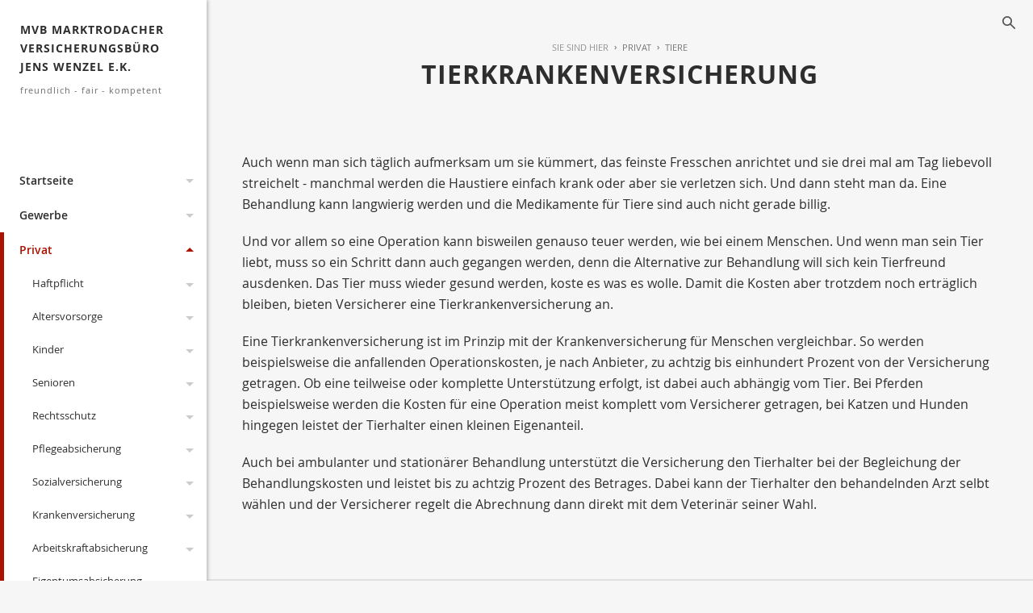

--- FILE ---
content_type: text/html;charset=UTF-8
request_url: https://www.mvb24.de/privat.tierkrankenversicherung.html
body_size: 8515
content:
<!DOCTYPE html><html lang="de" class="chrome no-js"><head data-host="web1"><title>Tierkrankenversicherung | MVB Marktrodacher Versicherungsbüro Jens Wenzel e.K.</title><meta charset="UTF-8"/><meta property="og:title" content="Tierkrankenversicherung | MVB Marktrodacher Versicherungsbüro Jens Wenzel e.K."/><meta property="og:type" content="website"/><meta property="og:url" content="https://www.mvb24.de/privat.tierkrankenversicherung.html"/><meta property="og:image" content="https://www.mvb24.de/content.4828981.images.jmdoo.IMG_2985.jpeg"/><meta name="thumbnail" content="https://www.mvb24.de/content.4828981.images.jmdoo.IMG_2985.jpeg"/><meta property="og:image:type" content="jpeg"/><meta property="og:image:width" content="4032"/><meta property="og:image:height" content="3024"/><meta property="max-image-preview" content="large"/><meta property="fb:pages" content="401603499884307"/><meta property="og:description" content="Auch wenn man sich täglich aufmerksam um sie kümmert, das feinste Fresschen anrichtet und sie drei mal am Tag liebevoll streichelt - manchmal werden die Haustiere einfach krank oder aber sie verletzen sich. Und dann steht man da. Eine Behandlung kann langwierig werden und die Medikamente für Tiere sind auch nicht gerade billig."/><meta name="viewport" content="width=device-width, initial-scale=1"/><meta http-equiv="language" content="de"/><meta name="robots" content="index, follow"/><meta name="description" lang="de" content="Auch wenn man sich täglich aufmerksam um sie kümmert, das feinste Fresschen anrichtet und sie drei mal am Tag liebevoll streichelt - manchmal werden die Haustiere einfach krank oder aber sie verletzen sich. Und dann steht man da. Eine Behandlung kann langwierig werden und die Medikamente für Tiere sind auch nicht gerade billig."/><meta name="keywords" content="Marktrodach Versicherung Kompetent Makler Versicherungsmakler Privatversicherung Gewerbeversicherung Privat Gewerbe"/><meta name="news_keywords" content="Marktrodach Versicherung Kompetent Makler Versicherungsmakler Privatversicherung Gewerbeversicherung Privat Gewerbe"/><meta http-equiv="cache-control" content="public, max-age=1800, s-maxage=1800, must-revalidate"/><meta http-equiv="pragma" content="public"/><meta http-equiv="expires" content="Tue, 20 Jan 2026 18:58:43 GMT"/><meta name="generator" content="FAD - Fast Application Development Server"/><link rel="shortcut icon" href="/favicon.ico" type="image/x-icon"/><link rel="apple-touch-icon" href="/favicon.ico" type="image/x-icon"/><link rel="stylesheet" type="text/css" href="/scripts/jquery/jquery-ui/1.10.2/themes/default/jquery-ui.min.css?cb=1731416161" media="screen"/><link rel="stylesheet" type="text/css" href="/scripts/jquery/jquery-ui/1.10.2/themes/default/jquery-ui.structure.min.css?cb=1731416161" media="screen"/><link rel="stylesheet" type="text/css" href="/scripts/jquery/jquery-ui/1.10.2/themes/default/jquery-ui.theme.min.css?cb=1731416161" media="screen"/><link rel="stylesheet" type="text/css" href="/scripts/public.css?cb=1752575001" media="screen"/><link rel="stylesheet" type="text/css" href="/skins/css/default.css?cb=1731416228" media="screen"/><link rel="stylesheet" type="text/css" href="/cms.share.css.iconsprite.css" media="all"/><link rel="stylesheet" type="text/css" href="/skins/css/normalize/3.0.2/normalize.min.css?cb=1731416228" media="all"/><link rel="stylesheet" type="text/css" href="/skins/js/swiper/3.1.2/css/swiper.min.css?cb=1731416230" media="all"/><link rel="stylesheet" type="text/css" href="/skins/css/flat_foundation.css?cb=1731416228" media="all"/><link rel="stylesheet" type="text/css" href="/scripts/font-awesome/css/font-awesome.min.css?cb=1731416161" media="screen"/><link rel="stylesheet" type="text/css" href="/skins/css/flat.css?cb=1731416228" media="all"/><link rel="stylesheet" type="text/css" href="/flat_red.css" media="all"/><script type="text/plain" data-type="text/javascript" src="https://www.googletagmanager.com/gtag/js?id=UA-4448780-1" async="" defer="" data-cookieconsent="tracking">/*c1ab8e5a7313335f18a5f5aea3f75514*/</script><script type="text/plain" data-type="text/javascript" data-cookieconsent="tracking">//<![CDATA[
          window.dataLayer = window.dataLayer || [];
          function gtag(){window.dataLayer.push(arguments);}
          gtag('js', new Date());
          gtag('config', 'UA-4448780-1', {'anonymize_ip': true});
        //]]></script><script type="text/javascript" data-type="text/javascript" src="/scripts/jquery/2.1.4/jquery.min.js?cb=1731416161" data-cookieconsent="necessary">/*5b91cb4fa631790ec8b741eed0330cd1*/</script><script type="text/javascript" data-type="text/javascript" src="/scripts/jquery/jquery-ui/1.12.1/jquery-ui.min.js?cb=1731416161" data-cookieconsent="necessary">/*8ee9ce4eccf8d9a1e0cc23684c8b5c77*/</script><script type="text/javascript" data-type="text/javascript" src="/skins/js/swiper/3.1.2/js/swiper.min.js?cb=1731416230" data-cookieconsent="necessary">/*0270fc22e926d00ad65aa2eb1c3c7e2b*/</script><script type="text/javascript" data-type="text/javascript" src="/skins/js/jquery-clickout.min.js?cb=1731416230" data-cookieconsent="necessary">/*635e404b8acecf977df33581582cfbe4*/</script><script type="text/javascript" data-type="text/javascript" src="/skins/js/hyphenate.js?cb=1731416230" data-cookieconsent="necessary">/*00aa3d574254ae0bcb75b199fe27d58a*/</script><script type="text/javascript" data-type="text/javascript" src="/skins/js/flat.main.js?cb=1731416230" data-cookieconsent="necessary">/*60f6b77b9d7121701a4edf6b795996be*/</script><script type="text/javascript">
      session = 'PHPSESSID=6ve91st0227hn56uesrhm86a1v';
    </script><script type="text/javascript" data-type="text/javascript" src="/scripts.ajax.js?cb=1731416201" data-cookieconsent="necessary">/*bca3630b4a1d4ca04e5c713ac6689bcd*/</script><script type="text/javascript">
      function setsubmit(t) {
        submit = t;
      };
    </script><script type="text/javascript" src="/public/fad-server/class/cms/mod/cookieconsent/cookieconsent.js">/*cookieconsent*/</script><script type="text/javascript">
        document.addEventListener( 'DOMContentLoaded' , function () {
          if (fad_cookieconsent) {
            fad_cookieconsent.init( {
              display : 'bottom',
              module : '4911706',
              maxage : '30'
            } );

            
            fad_cookieconsent.run();
            
          }
        } );
      </script></head><body itemscope="itemscope" itemtype="http://schema.org/WebPage" class="privat.tierkrankenversicherung default"><div class="exit-off-canvas"> </div><nav class="site-nav collapsed" role="navigation"><a class="menu-icon closemenu"><span> </span></a><div class="menu-title"><a href="/index.html"> MVB Marktrodacher Versicherungsbüro Jens Wenzel e.K.<span>freundlich - fair - kompetent</span></a></div><ul class="off-canvas-menu menu menu-level-1"><li class="menu-item has-dropdown"><a class="page_link" href="/index.html" aria-haspopup="true">Startseite</a><span class="toggle-submenu"><span class="icon-down"> </span></span><ul class="menu-nav menu-level-2"><li class="menu-item has-dropdown"><a class="page_link" href="/neu.2026.html" aria-haspopup="true">Aktuelles</a><span class="toggle-submenu"><span class="icon-down"> </span></span><ul class="menu-nav menu-level-3"><li class="menu-item"><a class="page_link" href="/neu.2026.html">Änderungen 2026</a></li><li class="menu-item has-dropdown"><a class="page_link" href="/neu.index.html" aria-haspopup="true">Archiv</a><span class="toggle-submenu"><span class="icon-down"> </span></span><ul class="menu-nav menu-level-4"><li class="menu-item"><a class="page_link" href="/neu.2025.html">Änderungen 2025</a></li><li class="menu-item"><a class="page_link" href="/neu.2024.html">Änderungen 2024</a></li><li class="menu-item"><a class="page_link" href="/neu.2023.html">Änderungen 2023</a></li><li class="menu-item"><a class="page_link" href="/neu.2022.html">Änderungen 2022</a></li><li class="menu-item"><a class="page_link" href="/neu.2021.html">Änderungen 2021</a></li><li class="menu-item"><a class="page_link" href="/neu.2020.html">Änderungen 2020</a></li><li class="menu-item"><a class="page_link" href="/neu.2019.html">Änderungen 2019</a></li><li class="menu-item"><a class="page_link" href="/neu.2018.html">Änderungen 2018</a></li><li class="menu-item"><a class="page_link" href="/neu.2017.html">Änderungen 2017</a></li><li class="menu-item"><a class="page_link" href="/neu.2016.html">Änderungen 2016</a></li><li class="menu-item"><a class="page_link" href="/neu.2015.html">Änderungen 2015</a></li><li class="menu-item has-dropdown"><a class="page_link" href="/neu.2012.html" aria-haspopup="true">Änderungen 2012</a><span class="toggle-submenu"><span class="icon-down"> </span></span><ul class="menu-nav menu-level-5"><li class="menu-item"><a class="page_link" href="/neu.wechsel-strom-gas.html">Wechsel Strom,Gas</a></li><li class="menu-item"><a class="page_link" href="/neu.warnbutton.html">Warnbutton</a></li><li class="menu-item"><a class="page_link" href="/neu.mitbestimmung-eu-buerger.html">Mitbestimmung EU-Bürger</a></li><li class="menu-item"><a class="page_link" href="/neu.kuerzung-solarfoerderung.html">Solarförderung</a></li><li class="menu-item"><a class="page_link" href="/neu.anerkennungsgesetz-ausland-fachkraefte.html">Rechengrößen 2012</a></li></ul></li><li class="menu-item"><a class="page_link" href="/neu.2014.html">Änderungen 2014</a></li><li class="menu-item"><a class="page_link" href="/neu.2013.html">Änderungen 2013</a></li><li class="menu-item"><a class="page_link" href="/neu.2012-2.html">Neu zum 01.09.2012</a></li><li class="menu-item"><a class="page_link" href="/neu.2011.html">Änderungen 2011</a></li><li class="menu-item"><a class="page_link" href="/neu.2010.html">Änderungen 2010</a></li><li class="menu-item"><a class="page_link" href="/neu.2009.html">Änderungen 2009</a></li><li class="menu-item"><a class="page_link" href="/neu.2008.html">Änderungen 2008</a></li><li class="menu-item"><a class="page_link" href="/neu.2007.html">Änderungen 2007</a></li><li class="menu-item"><a class="page_link" href="/neu.2006.html">Änderungen 2006</a></li><li class="menu-item"><a class="page_link" href="/neu.2005.html">Änderungen 2005</a></li><li class="menu-item"><a class="page_link" href="/neu.2004.html">Änderungen 2004</a></li></ul></li></ul></li><li class="menu-item has-dropdown"><a class="page_link" href="/Dokumente.html" aria-haspopup="true">Dokumente</a><span class="toggle-submenu"><span class="icon-down"> </span></span><ul class="menu-nav menu-level-3"><li class="menu-item"><a class="page_link" href="/Kodex.html">Kodex</a></li><li class="menu-item"><a class="page_link" href="/dokumente.maklervertrag.mv.html">Was ist ein Maklervertrag</a></li></ul></li><li class="menu-item"><a class="page_link" href="/lexikon.html">Lexikon</a></li><li class="menu-item"><a class="page_link" href="/Links.html">Links</a></li><li class="menu-item"><a class="page_link" href="/suche.html">Suche</a></li><li class="menu-item"><a class="page_link" href="/Angebotsanfragen.html">Angebotsanfragen</a></li><li class="menu-item"><a class="page_link" href="/analyse.index.html">Analyse</a></li></ul></li><li class="menu-item has-dropdown"><a class="page_link" href="/gewerbe.index.html" aria-haspopup="true">Gewerbe</a><span class="toggle-submenu"><span class="icon-down"> </span></span><ul class="menu-nav menu-level-2"><li class="menu-item"><a class="page_link" href="/gewerbe.manager.index.html">Manager</a></li><li class="menu-item"><a class="page_link" href="/gewerbe.fuhrpark.index.html">Fuhrpark</a></li><li class="menu-item has-dropdown"><a class="page_link" href="/gewerbe.transport.index.html" aria-haspopup="true">Transport</a><span class="toggle-submenu"><span class="icon-down"> </span></span><ul class="menu-nav menu-level-3"><li class="menu-item"><a class="page_link" href="/gewerbe.transport.deckung.html">Deckungsmöglichkeiten</a></li><li class="menu-item"><a class="page_link" href="/gewerbe.transport.werkverkehr.html">Werkverkehr</a></li><li class="menu-item"><a class="page_link" href="/gewerbe.transport.warentransport.html">Warentransport</a></li><li class="menu-item"><a class="page_link" href="/gewerbe.transport.frachtfuehrer.html">Frachtführer</a></li><li class="menu-item"><a class="page_link" href="/gewerbe.transport.betriebsunterbrechung.html">Betriebsunterbr.</a></li></ul></li><li class="menu-item"><a class="page_link" href="/gewerbe.messevers.index.html">Messe</a></li><li class="menu-item has-dropdown"><a class="page_link" href="/gewerbe.firmenrechtsschutz.index.html" aria-haspopup="true">Firmenrechtsschutz</a><span class="toggle-submenu"><span class="icon-down"> </span></span><ul class="menu-nav menu-level-3"><li class="menu-item"><a class="page_link" href="/gewerbe.firmenrechtsschutz.personenkreis.html">Personenkreis u. Firmen-RS</a></li><li class="menu-item"><a class="page_link" href="/gewerbe.firmenrechtsschutz.wohnungsrs.html">Wohnung und Grundstück-RS</a></li><li class="menu-item"><a class="page_link" href="/gewerbe.firmenrechtsschutz.verwaltungsrs.html">Verwaltung- RS</a></li><li class="menu-item"><a class="page_link" href="/gewerbe.firmenrechtsschutz.vertragsrs.html">Vertrag,Sachen - RS</a></li><li class="menu-item"><a class="page_link" href="/gewerbe.firmenrechtsschutz.strafrs.html">Straf- RS</a></li><li class="menu-item"><a class="page_link" href="/gewerbe.firmenrechtsschutz.steuerrs.html">Steuer- RS</a></li></ul></li><li class="menu-item has-dropdown"><a class="page_link" href="/gewerbe.kaution.html" aria-haspopup="true">Kaution</a><span class="toggle-submenu"><span class="icon-down"> </span></span><ul class="menu-nav menu-level-3"><li class="menu-item"><a class="page_link" href="/gewerbe.kaution.liquiditaet.html">Liquidität</a></li><li class="menu-item"><a class="page_link" href="/gewerbe.kreditversicherung.index.html">Kreditversicherung</a></li><li class="menu-item"><a class="page_link" href="/gewerbe.warenkredit.forderungsausfall.html">Warenkredit</a></li></ul></li><li class="menu-item has-dropdown"><a class="page_link" href="/gewerbe.betriebliche-altersvorsorge.html" aria-haspopup="true">Betriebliche Altersvorsorge</a><span class="toggle-submenu"><span class="icon-down"> </span></span><ul class="menu-nav menu-level-3"><li class="menu-item"><a class="page_link" href="/gewerbe.unterstuetzungskassen.html">Unterstützungskassen</a></li><li class="menu-item"><a class="page_link" href="/gewerbe.pensionszusage.html">Pensionszusage</a></li><li class="menu-item"><a class="page_link" href="/gewerbe.direktversicherung.html">Direktversicherung</a></li></ul></li><li class="menu-item has-dropdown"><a class="page_link" href="/gewerbe.haftpflicht.index.html" aria-haspopup="true">Haftpflicht</a><span class="toggle-submenu"><span class="icon-down"> </span></span><ul class="menu-nav menu-level-3"><li class="menu-item"><a class="page_link" href="/gewerbe.vermoegensschadenhaftpflicht.index.html">Vermögensschäden</a></li><li class="menu-item"><a class="page_link" href="/gewerbe.produkthaftpflicht.index.html">Produkthaftpflicht</a></li><li class="menu-item"><a class="page_link" href="/gewerbe.betriebshaftpflicht.index.html">Betriebshaftpflicht</a></li><li class="menu-item"><a class="page_link" href="/gewerbe.berufshaftpflicht.index.html">Berufshaftpflicht</a></li></ul></li><li class="menu-item has-dropdown"><a class="page_link" href="/gewerbe.sach.index.html" aria-haspopup="true">Sach</a><span class="toggle-submenu"><span class="icon-down"> </span></span><ul class="menu-nav menu-level-3"><li class="menu-item"><a class="page_link" href="/gewerbe.photovoltaik.html">Photovoltaikanlage</a></li><li class="menu-item"><a class="page_link" href="/gewerbe.praxisausfall.index.html">Praxisausfall</a></li><li class="menu-item"><a class="page_link" href="/gewerbe.mietverlust.index.html">Mietverlust</a></li><li class="menu-item"><a class="page_link" href="/gewerbe.maschinen.index.html">Maschinen</a></li><li class="menu-item"><a class="page_link" href="/gewerbe.itversicherung.index.html">IT-Versicherung</a></li><li class="menu-item"><a class="page_link" href="/gewerbe.feuerversicherung.index.html">Feuer</a></li><li class="menu-item"><a class="page_link" href="/gewerbe.ertragsschaden.index.html">Ertragsschaden</a></li><li class="menu-item"><a class="page_link" href="/gewerbe.elektronikversicherung.index.html">Elektronik</a></li><li class="menu-item"><a class="page_link" href="/gewerbe.betriebsunterbrechungsvers.index.html">Betriebsunterbrechung</a></li><li class="menu-item"><a class="page_link" href="/gewerbe.betriebsinhalt.index.html">Betriebsinhalt</a></li><li class="menu-item"><a class="page_link" href="/gewerbe.betriebsgebaeude.index.html">Betriebsgebäude</a></li></ul></li><li class="menu-item"><a class="page_link" href="/gewerbe.vertrauensschaden.index.html">Vertrauensschäden</a></li><li class="menu-item"><a class="page_link" href="/gewerbe.vermieterrs.index.html">Vermieterrechtsschutz</a></li><li class="menu-item"><a class="page_link" href="/gewerbe.umwelt.index.html">Umwelt</a></li><li class="menu-item"><a class="page_link" href="/gewerbe.montage.index.html">Montage</a></li><li class="menu-item"><a class="page_link" href="/gewerbe.bauunterbrechung.index.html">Bauunterbrechung</a></li><li class="menu-item"><a class="page_link" href="/gewerbe.bauleistung.index.html">Bauleistung</a></li></ul></li><li class="menu-item active open has-dropdown"><a class="page_link" href="/privat.index.html" aria-haspopup="true">Privat</a><span class="toggle-submenu"><span class="icon-down"> </span></span><ul class="menu-nav menu-level-2"><li class="menu-item has-dropdown"><a class="page_link" href="/privat.haftpflicht.index.html" aria-haspopup="true">Haftpflicht</a><span class="toggle-submenu"><span class="icon-down"> </span></span><ul class="menu-nav menu-level-3"><li class="menu-item has-dropdown"><a class="page_link" href="/privat.haftpflicht.privat.index.html" aria-haspopup="true">Privathaftpflicht</a><span class="toggle-submenu"><span class="icon-down"> </span></span><ul class="menu-nav menu-level-4"><li class="menu-item"><a class="page_link" href="/privat.privathaftpflicht.leistungen.html">Leistungen</a></li><li class="menu-item"><a class="page_link" href="/Privathaftpflicht-fuer-Kinder.html">Privathaftpflicht für Kinder</a></li><li class="menu-item"><a class="page_link" href="/privat.privathaftpflicht.personen.html">versicherte Personen</a></li><li class="menu-item"><a class="page_link" href="/Was-ist-eine-Privathaftpflicht.html">Was ist ...</a></li></ul></li><li class="menu-item has-dropdown"><a class="page_link" href="/privat.haftpflicht.diensthaftpflicht.index.html" aria-haspopup="true">Diensthaftpflicht</a><span class="toggle-submenu"><span class="icon-down"> </span></span><ul class="menu-nav menu-level-4"><li class="menu-item"><a class="page_link" href="/privat.haftpflicht.diensthaftpflicht.verwaltung.html">Verwaltung</a></li><li class="menu-item"><a class="page_link" href="/privat.haftpflicht.diensthaftpflicht.leistungen.html">Leistungen</a></li><li class="menu-item"><a class="page_link" href="/privat.haftpflicht.diensthaftpflicht.was.html">Was ist...</a></li><li class="menu-item"><a class="page_link" href="/privat.haftpflicht.diensthaftpflicht.wer.html">weitere Personen</a></li><li class="menu-item"><a class="page_link" href="/privat.haftpflicht.diensthaftpflicht.schluessselschaeden.html">Schlüsselschäden</a></li><li class="menu-item"><a class="page_link" href="/privat.haftpflicht.diensthaftpflicht.richter.html">Justiz, Richter</a></li><li class="menu-item"><a class="page_link" href="/privat.haftpflicht.diensthaftpflicht.polizei.html">Polizei, Zoll</a></li><li class="menu-item"><a class="page_link" href="/privat.haftpflicht.diensthaftpflicht.lehrer.html">Lehrer</a></li></ul></li><li class="menu-item"><a class="page_link" href="/privat.haftpflicht.haus.index.html">H.u.Grundst.haft.</a></li><li class="menu-item"><a class="page_link" href="/Hundehaftpflicht.html">Hundehaftpflicht</a></li><li class="menu-item"><a class="page_link" href="/Pferdehaftpflicht.html">Pferdehaftpflicht</a></li><li class="menu-item"><a class="page_link" href="/privat.haftpflicht.oeltank.index.html">Öltankhaftpflicht</a></li><li class="menu-item"><a class="page_link" href="/privat.haftpflicht.drohnen.html">Drohnen</a></li><li class="menu-item"><a class="page_link" href="/Bauherrenhaftpflicht.html">Bauherrenhaftpflicht</a></li><li class="menu-item"><a class="page_link" href="/Bootshaftpflicht.html">Boote</a></li><li class="menu-item"><a class="page_link" href="/Jagdhaftpflicht.html">Jagdhaftpflicht</a></li></ul></li><li class="menu-item has-dropdown"><a class="page_link" href="/privat.altersvorsorge.html" aria-haspopup="true">Altersvorsorge</a><span class="toggle-submenu"><span class="icon-down"> </span></span><ul class="menu-nav menu-level-3"><li class="menu-item"><a class="page_link" href="/privat.privatrente.html">Privat-Rente</a></li><li class="menu-item"><a class="page_link" href="/privat.fonds.html">Fondsgebunden</a></li><li class="menu-item"><a class="page_link" href="/privat.riester.html">Riester-Rente</a></li><li class="menu-item"><a class="page_link" href="/privat.ruerup.html">Rürup-Rente</a></li><li class="menu-item"><a class="page_link" href="/privat.wohnriester.html">Wohnriester</a></li><li class="menu-item has-dropdown"><a class="page_link" href="/privat.betriebliche.altersvorsorge.html" aria-haspopup="true">Betr. Altersvors.</a><span class="toggle-submenu"><span class="icon-down"> </span></span><ul class="menu-nav menu-level-4"><li class="menu-item"><a class="page_link" href="/privat.betrieblaltersvorsorge.unterstuetzungskassen.html">Unterst.-kasse</a></li><li class="menu-item"><a class="page_link" href="/privat.betrieblaltersvorsorge.pensionszusage.html">Pensionszusage</a></li><li class="menu-item"><a class="page_link" href="/privat.betrieblaltersvorsorge.pensionskasse.html">Pensionskasse</a></li><li class="menu-item"><a class="page_link" href="/privat.betrieblaltersvorsorge.pensionsfonds.html">Pensionsfonds</a></li><li class="menu-item"><a class="page_link" href="/privat.betriebaltersvorsorge.direkt.html">Direktversicherung</a></li><li class="menu-item"><a class="page_link" href="/privat.betrieblaltersvorsorge.besteuerung.html">Besteuerung</a></li></ul></li></ul></li><li class="menu-item has-dropdown"><a class="page_link" href="/privat.kinder.index.html" aria-haspopup="true">Kinder</a><span class="toggle-submenu"><span class="icon-down"> </span></span><ul class="menu-nav menu-level-3"><li class="menu-item"><a class="page_link" href="/privat.kinder.haftpflicht.html">Privathaftpflicht</a></li><li class="menu-item"><a class="page_link" href="/privat.kinder.unfall.html">Unfall</a></li><li class="menu-item"><a class="page_link" href="/privat.kinder.invaliditaet.html">Invalidität</a></li><li class="menu-item"><a class="page_link" href="/privat.kinder.zusatzkranken.html">Zusatzkranken</a></li><li class="menu-item"><a class="page_link" href="/privat.kinder.ausbildung.html">Ausbildung</a></li><li class="menu-item"><a class="page_link" href="/privat.kinderbu.html">Kinder-BU</a></li><li class="menu-item"><a class="page_link" href="/privat.kinder.geldanlage.html">Kindersparplan</a></li></ul></li><li class="menu-item has-dropdown"><a class="page_link" href="/privat.senioren.index.html" aria-haspopup="true">Senioren</a><span class="toggle-submenu"><span class="icon-down"> </span></span><ul class="menu-nav menu-level-3"><li class="menu-item"><a class="page_link" href="/privat.senioren.unfall.html">Unfall</a></li><li class="menu-item"><a class="page_link" href="/privat.senioren.sterbegeld.html">Sterbegeld</a></li><li class="menu-item"><a class="page_link" href="/Pflegeabsicherung.html">Pflegeabsicherung</a></li><li class="menu-item"><a class="page_link" href="/Rechtsschutz-fuer-Senioren.html">Rechtsschutz für Senioren</a></li></ul></li><li class="menu-item has-dropdown"><a class="page_link" href="/privat.rechtsschutz.index.html" aria-haspopup="true">Rechtsschutz</a><span class="toggle-submenu"><span class="icon-down"> </span></span><ul class="menu-nav menu-level-3"><li class="menu-item"><a class="page_link" href="/privat.rechtsschutz.senioren.html">Senioren</a></li><li class="menu-item"><a class="page_link" href="/privat.rechtsschutz.verkehr.index.html">Rund um das KFZ</a></li><li class="menu-item"><a class="page_link" href="/privat.rechtsschutz.arbeitsrecht.html">Arbeit und Beruf</a></li><li class="menu-item"><a class="page_link" href="/privat.rechtsschutz.wug.html">Wohnungen und Grundstücke</a></li><li class="menu-item"><a class="page_link" href="/privat.rechtsschutz.leistung.html">Leistungen</a></li><li class="menu-item"><a class="page_link" href="/privat.rechtsschutz.vertragsarten.html">Vertragsarten</a></li><li class="menu-item"><a class="page_link" href="/privat.rechtsschutz.wassollten.html">Was sollten Sie</a></li><li class="menu-item"><a class="page_link" href="/privat.rechtsschutz.singles.html">Singles</a></li><li class="menu-item"><a class="page_link" href="/privat.rechtsschutz.internet.html">Internet</a></li><li class="menu-item"><a class="page_link" href="/privat.rechtsschutz.familie.html">Familien</a></li></ul></li><li class="menu-item has-dropdown"><a class="page_link" href="/privat.pflegeabsicherung.html" aria-haspopup="true">Pflegeabsicherung</a><span class="toggle-submenu"><span class="icon-down"> </span></span><ul class="menu-nav menu-level-3"><li class="menu-item"><a class="page_link" href="/gesetzliche-Pflegeversicherung.html">gesetzliche PV</a></li><li class="menu-item"><a class="page_link" href="/privat.pflegeversicherung.html">Pflegeversicherung</a></li><li class="menu-item"><a class="page_link" href="/privat.pflege-Bahr.html">Pflege-Bahr</a></li></ul></li><li class="menu-item has-dropdown"><a class="page_link" href="/privat.sozialversicherunge.pv.html" aria-haspopup="true">Sozialversicherung</a><span class="toggle-submenu"><span class="icon-down"> </span></span><ul class="menu-nav menu-level-3"><li class="menu-item"><a class="page_link" href="/privat.sozialversicherunge.pv.html">Gesetzliche PV</a></li><li class="menu-item"><a class="page_link" href="/privat.sozialversicherung.gkv.html">Gesetzliche KV</a></li></ul></li><li class="menu-item has-dropdown"><a class="page_link" href="/privat.kv.index.html" aria-haspopup="true">Krankenversicherung</a><span class="toggle-submenu"><span class="icon-down"> </span></span><ul class="menu-nav menu-level-3"><li class="menu-item"><a class="page_link" href="/Gesetzliche-Krankenversicherung.html">Gesetzliche KV</a></li><li class="menu-item has-dropdown"><a class="page_link" href="/privat.kv.pkv.index.html" aria-haspopup="true">Private KV</a><span class="toggle-submenu"><span class="icon-down"> </span></span><ul class="menu-nav menu-level-4"><li class="menu-item"><a class="page_link" href="/privat.kv.pkv.ambulant.html">Ambulant</a></li><li class="menu-item"><a class="page_link" href="/privat.kv.pkv.leistungen.html">Leistungen</a></li><li class="menu-item"><a class="page_link" href="/privat.kv.pkv.was.html">Was ist...</a></li><li class="menu-item"><a class="page_link" href="/privat.kv.zahnzusatz.index.html">Zahnzusatz</a></li><li class="menu-item"><a class="page_link" href="/privat.kv.pkv.zahn.html">Zahnversicherung</a></li><li class="menu-item"><a class="page_link" href="/privat.kv.pkv.stationaer.html">Stationärer Versicherungsschutz</a></li><li class="menu-item"><a class="page_link" href="/privat.kv.pkv.pflegezusatz.html">Pflegezusatz</a></li><li class="menu-item"><a class="page_link" href="/privat.kv.pkv.pflege.html">Pflegeversicherung</a></li><li class="menu-item"><a class="page_link" href="/privat.kv.pkv.krankentagegeld.html">Krankentagegeld</a></li><li class="menu-item"><a class="page_link" href="/privat.kv.pkv.krankenhaustagegeld.html">Krankenhaus- Tagegeld</a></li><li class="menu-item"><a class="page_link" href="/privat.kv.krankenzusatz.index.html">Zusatz KV</a></li></ul></li><li class="menu-item"><a class="page_link" href="/privat.kv.pkv.vergleich.html">Vergleich</a></li></ul></li><li class="menu-item has-dropdown"><a class="page_link" href="/privat.arbeitskraftabsicherung.html" aria-haspopup="true">Arbeitskraftabsicherung</a><span class="toggle-submenu"><span class="icon-down"> </span></span><ul class="menu-nav menu-level-3"><li class="menu-item has-dropdown"><a class="page_link" href="/privat.unfall.html" aria-haspopup="true">Unfallversicherung</a><span class="toggle-submenu"><span class="icon-down"> </span></span><ul class="menu-nav menu-level-4"><li class="menu-item"><a class="page_link" href="/Kinderunfallversicherung.html">Kinderunfallversicherung</a></li><li class="menu-item"><a class="page_link" href="/privat.unfall.was.html">Was ist eine Unfallversicherung</a></li><li class="menu-item"><a class="page_link" href="/privat.unfall.leistung.html">Leistungen</a></li><li class="menu-item"><a class="page_link" href="/privat.unfall.gliedertaxe.html">Gliedertaxe</a></li></ul></li><li class="menu-item"><a class="page_link" href="/Rechtsschutz-Arbeit-und-Beruf.html">Rechtsschutz Arbeit und Beruf</a></li><li class="menu-item"><a class="page_link" href="/privat.erwerbsunfaehigkeit.html">Erwerbsunfähigkeit</a></li><li class="menu-item"><a class="page_link" href="/privat.grundfaehigkeit.html">Grundfähigkeit</a></li><li class="menu-item"><a class="page_link" href="/privat.funktionsinvaliditaet.html">Funktionsinvalidität</a></li><li class="menu-item"><a class="page_link" href="/privat.dienstunfaehigkeitsversicherung.html">Dienstunfähigkeit</a></li><li class="menu-item"><a class="page_link" href="/privat.dreaddeseasepflege.html">Schwere Krankheiten</a></li><li class="menu-item"><a class="page_link" href="/privat.berufsunfaehigkeit.html">Berufsunfähigkeit</a></li></ul></li><li class="menu-item has-dropdown"><a class="page_link" href="/privat.eigentumsabsicherung.html" aria-haspopup="true">Eigentumsabsicherung</a><span class="toggle-submenu"><span class="icon-down"> </span></span><ul class="menu-nav menu-level-3"><li class="menu-item"><a class="page_link" href="/Privathaftpflicht.html">Privathaftpflicht</a></li><li class="menu-item"><a class="page_link" href="/Haus-und-Grundstueck.html">Haus und Grundstück Haftpflicht</a></li><li class="menu-item"><a class="page_link" href="/Rechtsschutz-fuer-Eigentuemer-und-Mieter.html">Rechtsschutz</a></li><li class="menu-item has-dropdown"><a class="page_link" href="/privat.gebaeude.html" aria-haspopup="true">Wohngebäude</a><span class="toggle-submenu"><span class="icon-down"> </span></span><ul class="menu-nav menu-level-4"><li class="menu-item"><a class="page_link" href="/privat.gebaeude.verpflichtungen.html">Verpflichtungen und Totalschaden</a></li><li class="menu-item"><a class="page_link" href="/privat.gebaeude.wieversichert.html">Wie und was ist versichert</a></li><li class="menu-item"><a class="page_link" href="/privat.gebaeude.risiken.html">Risiken und Versicherungsschäden</a></li><li class="menu-item"><a class="page_link" href="/privat.gebaeude.feuerrohbau.html">Feuerrohbau</a></li><li class="menu-item"><a class="page_link" href="/privat.gebaeude.deckungserweiterung.html">Deckungserw.</a></li></ul></li><li class="menu-item has-dropdown"><a class="page_link" href="/privat.hausrat.index.html" aria-haspopup="true">Hausrat</a><span class="toggle-submenu"><span class="icon-down"> </span></span><ul class="menu-nav menu-level-4"><li class="menu-item"><a class="page_link" href="/privat.hausrat.zusatz.html">Zusatzversicherung Deckungserw.</a></li><li class="menu-item"><a class="page_link" href="/privat.hausrat.wasistdas.html">Was ist Hausrat</a></li><li class="menu-item"><a class="page_link" href="/privat.hausrat.unterversicherung.html">Richtig vers.</a></li><li class="menu-item"><a class="page_link" href="/privat.hausrat.mitversichert.html">Mitversichert</a></li></ul></li></ul></li><li class="menu-item has-dropdown"><a class="page_link" href="/privat.hinterbliebenen.html" aria-haspopup="true">Hinterbliebenen Absicherung</a><span class="toggle-submenu"><span class="icon-down"> </span></span><ul class="menu-nav menu-level-3"><li class="menu-item"><a class="page_link" href="/Sterbegeldversicherung.html">Sterbegeldversicherung</a></li><li class="menu-item"><a class="page_link" href="/Kreditausfallversicherung.html">Kreditausfallversicherung</a></li><li class="menu-item"><a class="page_link" href="/privat.hinterbliebenen.risikoleben.html">Risikoleben</a></li><li class="menu-item"><a class="page_link" href="/privat.hinterbliebenen.kapitalleben.html">Kapitalleben</a></li><li class="menu-item"><a class="page_link" href="/privat.hinterbliebenen.fondsleben.html">Fondsgebunden</a></li></ul></li><li class="menu-item has-dropdown"><a class="page_link" href="/privat.kraftfahrtversicherung.html" aria-haspopup="true">Kraftfahrtversicherung</a><span class="toggle-submenu"><span class="icon-down"> </span></span><ul class="menu-nav menu-level-3"><li class="menu-item"><a class="page_link" href="/Rechtsschutz-Kfz.html">Rechtsschutz Kfz</a></li><li class="menu-item has-dropdown"><a class="page_link" href="/privat.kraftfahrtversicherung.automobil.html" aria-haspopup="true">Automobil</a><span class="toggle-submenu"><span class="icon-down"> </span></span><ul class="menu-nav menu-level-4"><li class="menu-item"><a class="page_link" href="/privat.kraftfahrtversicherung.auto.haftpflicht.html">Haftpflicht</a></li><li class="menu-item"><a class="page_link" href="/privat.kraftfahrtversicherung.auto.kasko.html">Teil- oder Vollkasko</a></li><li class="menu-item"><a class="page_link" href="/privat.kraftfahrtversicherung.auto.leistung.html">Leistungen und Schutzbrief</a></li><li class="menu-item"><a class="page_link" href="/privat.kraftfahrtversicherung.auto.systeme.html">Systeme und Schadensfreiheitsklassen </a></li><li class="menu-item"><a class="page_link" href="/privat.kfz.vergleich.html">Vergleich</a></li><li class="menu-item"><a class="page_link" href="/privat.kfz.insassen.html">Insassenversicherung</a></li></ul></li><li class="menu-item"><a class="page_link" href="/privat.mopedversicherung.html">Mopedversicherung</a></li><li class="menu-item"><a class="page_link" href="/privat.lieferwagen.html">Lieferwagenversicherung</a></li><li class="menu-item"><a class="page_link" href="/privat.wohnmobil.html">Wohnmobil</a></li><li class="menu-item"><a class="page_link" href="/privat.motorradversicherung.html">Motorradversicherung</a></li></ul></li><li class="menu-item has-dropdown"><a class="page_link" href="/privat.bauleistung.index.html" aria-haspopup="true">Bauvorhaben</a><span class="toggle-submenu"><span class="icon-down"> </span></span><ul class="menu-nav menu-level-3"><li class="menu-item"><a class="page_link" href="/privat.bauleistung.wasundwie.html">Was und wie hoch</a></li><li class="menu-item"><a class="page_link" href="/privat.bauleistungsversicherung.html">Bauleistungsversicherung</a></li><li class="menu-item"><a class="page_link" href="/privat.bauhelferunfall.html">Bauhelfer-Unfallversicherung</a></li><li class="menu-item"><a class="page_link" href="/privat.bauvorhaben.bauherren.index.html">Bauherrenhaftpflicht</a></li></ul></li><li class="menu-item active open has-dropdown"><a class="page_link" href="/privat.tiere.html" aria-haspopup="true">Tiere</a><span class="toggle-submenu"><span class="icon-down"> </span></span><ul class="menu-nav menu-level-3"><li class="menu-item active open"><a class="page_link" href="/privat.tierkrankenversicherung.html">Tierkrankenversicherung</a></li><li class="menu-item"><a class="page_link" href="/privat.pferde.html">Pferdehaftpflicht</a></li><li class="menu-item"><a class="page_link" href="/privat.hunde.index.html">Hundehaftpflicht</a></li></ul></li><li class="menu-item has-dropdown"><a class="page_link" href="/privat.boote.html" aria-haspopup="true">Boote</a><span class="toggle-submenu"><span class="icon-down"> </span></span><ul class="menu-nav menu-level-3"><li class="menu-item"><a class="page_link" href="/privat.trailerversicherung.html">Trailerversicherung</a></li><li class="menu-item has-dropdown"><a class="page_link" href="/privat.bootshaftpflicht.html" aria-haspopup="true">Haftpflicht</a><span class="toggle-submenu"><span class="icon-down"> </span></span><ul class="menu-nav menu-level-4"><li class="menu-item"><a class="page_link" href="/privat.wassersporhaftpflicht.html">Wassersport</a></li><li class="menu-item"><a class="page_link" href="/privat.skipperhaftpflichtversicherung.html">Skipper</a></li></ul></li><li class="menu-item"><a class="page_link" href="/privat.bootskaskoversicherung.html">Bootskaskoversicherung</a></li></ul></li><li class="menu-item has-dropdown"><a class="page_link" href="/privat.ausland.index.html" aria-haspopup="true">Reisen</a><span class="toggle-submenu"><span class="icon-down"> </span></span><ul class="menu-nav menu-level-3"><li class="menu-item"><a class="page_link" href="/privat.ausland.ruecktritt.html">Reiserücktritt</a></li><li class="menu-item"><a class="page_link" href="/privat.ausland.reise.html">Reise-Krankenv.</a></li><li class="menu-item"><a class="page_link" href="/privat.ausland.gepaeck.html">Reisegepäck</a></li></ul></li></ul></li><li class="menu-item has-dropdown"><a class="page_link" href="/Kontakt.html" aria-haspopup="true">Kontakt</a><span class="toggle-submenu"><span class="icon-down"> </span></span><ul class="menu-nav menu-level-2"><li class="menu-item"><a class="page_link" href="/Impressum.html">Impressum</a></li><li class="menu-item"><a class="page_link" href="/Erstinformation.html">Erstinformation</a></li><li class="menu-item"><a class="page_link" href="/datenschutz.html">Datenschutz</a></li><li class="menu-item"><a class="page_link" href="/anfahrt.html">Anfahrt</a></li><li class="menu-item"><a class="page_link" href="/beratung.html">Persönliche Beratung</a></li></ul></li><li class="menu-item has-dropdown"><a class="page_link" href="/tarifrechner.index.html" aria-haspopup="true">Onlinerechner</a><span class="toggle-submenu"><span class="icon-down"> </span></span><ul class="menu-nav menu-level-2"><li class="menu-item"><a class="page_link" href="/Angebotsanfrage.html">Angebotsanfragen</a></li></ul></li></ul></nav><a class="menu-icon openmenu"><span> </span></a><header><form action="/suche.html" method="get"><div id="mod_search_form_4841289" class="search-widget mod_search_form"><button class="search-button"><i class="search-icon">suchen</i></button><button class="search-close-button"><i class="close-icon">schließen</i></button><input id="fad_search_form_field" name="q" placeholder="Suchen" type="text" size="30"/></div></form><article class="headline"><a class="home-button" href="/"><span class="home-icon">HOME</span></a></article></header><main><div class="caption-wrapper"><div class="row centered-text"><nav class="breadcrumbs" role="menubar" aria-label="breadcrumbs"><li role="menuitem" class="unavailable">Sie sind hier</li><li role="menuitem" class="current"><a href="/privat.index.html">Privat</a></li><li role="menuitem" class="current"><a href="/privat.tiere.html">Tiere</a></li><li role="menuitem" class="current"><a href="/privat.tierkrankenversicherung.html">Tierkrankenversicherung</a></li></nav><div class="large-12 columns"><h1 itemprop="name" class="fad_caption">TIERKRANKENVERSICHERUNG</h1></div></div></div><section class="main-content"><div id="content"><div class="content_wrapper" eitem="privat.tierkrankenversicherung"><div><div eitem="privat.tierkrankenversicherung" class="i_content_wrapper"><article class="row"><div class="columns"><div id="page_page_4828981" class="page_page schema_WebSite" itemscope="itemscope" itemtype="http://schema.org/WebPage"><p>
  Auch wenn man sich täglich aufmerksam um sie kümmert, das feinste Fresschen anrichtet und sie drei mal am Tag liebevoll streichelt - manchmal werden die Haustiere einfach krank oder aber sie verletzen sich. Und dann steht man da. Eine Behandlung kann langwierig werden und die Medikamente für Tiere sind auch nicht gerade billig.<br/>
</p>
<p>
  Und vor allem so eine Operation kann bisweilen genauso teuer werden, wie bei einem Menschen. Und wenn man sein Tier liebt, muss so ein Schritt dann auch gegangen werden, denn die Alternative zur Behandlung will sich kein Tierfreund ausdenken. Das Tier muss wieder gesund werden, koste es was es wolle. Damit die Kosten aber trotzdem noch erträglich bleiben, bieten Versicherer eine Tierkrankenversicherung an.
</p>
<p>
  Eine Tierkrankenversicherung ist im Prinzip mit der Krankenversicherung für Menschen vergleichbar. So werden beispielsweise die anfallenden Operationskosten, je nach Anbieter, zu achtzig bis einhundert Prozent von der Versicherung getragen. Ob eine teilweise oder komplette Unterstützung erfolgt, ist dabei auch abhängig vom Tier. Bei Pferden beispielsweise werden die Kosten für eine Operation meist komplett vom Versicherer getragen, bei Katzen und Hunden hingegen leistet der Tierhalter einen kleinen Eigenanteil.
</p>
<p>
  Auch bei ambulanter und stationärer Behandlung unterstützt die Versicherung den Tierhalter bei der Begleichung der Behandlungskosten und leistet bis zu achtzig Prozent des Betrages. Dabei kann der Tierhalter den behandelnden Arzt selbt wählen und der Versicherer regelt die Abrechnung dann direkt mit dem Veterinär seiner Wahl.
</p></div></div></article></div></div></div></div></section></main><footer><section class="footer1"><div class="row"><div class="columns"><div id="mod_addressbox_4840266" nr="4840266" class="mod_addressbox"><div itemscope="itemscope" itemtype="http://schema.org/LocalBusiness"><h3 class="addressbox_caption"><span itemprop="name">Kontaktieren Sie uns</span></h3><div class="contact_data" itemprop="address" itemscope="itemscope" itemtype="http://schema.org/PostalAddress"><div class="adress_data"><div itemprop="name" class="address_company">MVB Marktrodacher Versicherungsbüro Jens Wenzel e.K.</div><div itemprop="name" class="address_name">Jens Wenzel</div><div class="googlemaps_with_link"><a itemprop="streetAddress" class="address_street" href="https://maps.google.com/maps?hl=de&amp;daddr=Von-Waldenfels-Str.+48+96364+Marktrodach&amp;z=16" target="_blank" data-toggle="tooltip" title="Link zur Google Maps" rel="nofollow"><i class="fa fa-map-marker"> </i>Von-Waldenfels-Str. 48</a><br/><a itemprop="addressLocality" class="address_location" href="https://maps.google.com/maps?hl=de&amp;daddr=Von-Waldenfels-Str.+48+96364+Marktrodach&amp;z=16" target="_blank" data-toggle="tooltip" title="Link zur Google Maps" rel="nofollow">96364 Marktrodach</a></div><div itemprop="telephone" class="address_phone"><a class="address_phone_link" href="tel:09261966108"><i class="fa fa-phone"> </i>09261 / 966 108</a></div><div itemprop="faxNumber" class="address_fax"><a class="address_fax_link" href="tel:09261966109"><i class="fa fa-fax"> </i>09261 / 966 109</a></div><div itemprop="email" class="address_mail"><a class="mailto" onclick="self.location.href = 'mailto:' + decodeBase64('aW5mb0BtdmIyNC5kZQ=='); return false;"><span class="spamBlocker">&#105;&#110;&#102;&#111;&#64;&#109;&#118;&#98;&#50;&#52;&#46;&#100;&#101;</span></a></div><div class="address_homepage"><a target="_blank" href="http://www.mvb24.de" rel="nofollow">http://www.mvb24.de</a></div></div></div><div class="addressbox_read_more"><button type="button" class="button open_form" onclick="requestWebbox('/mod/4839357/cms.mod.public.show.ajax');return false;">Nachricht schreiben</button></div></div></div></div></div></section><section class="footer2"><div class="row"><div class="columns"><div id="mod_sitemap_4839657" class="mod_sitemap"><ul class="fad_sitemap_level_1"><li><a href="/index.html"><span class="title">Startseite</span></a><ul class="fad_sitemap_level_2"><li><a href="/neu.2026.html"><span class="title">Aktuelles</span></a></li><li><a href="/Dokumente.html"><span class="title">Dokumente</span></a></li><li><a href="/lexikon.html"><span class="title">Lexikon</span></a></li><li><a href="/Links.html"><span class="title">Links</span></a></li><li><a href="/suche.html"><span class="title">Suche</span></a></li><li><a href="/Angebotsanfragen.html"><span class="title">Angebotsanfragen</span></a></li><li><a href="/analyse.index.html"><span class="title">Analyse</span></a></li></ul></li><li><a href="/gewerbe.index.html"><span class="title">Gewerbe</span></a><ul class="fad_sitemap_level_2"><li><a href="/gewerbe.manager.index.html"><span class="title">Manager</span></a></li><li><a href="/gewerbe.fuhrpark.index.html"><span class="title">Fuhrpark</span></a></li><li><a href="/gewerbe.transport.index.html"><span class="title">Transport</span></a></li><li><a href="/gewerbe.messevers.index.html"><span class="title">Messe</span></a></li><li><a href="/gewerbe.firmenrechtsschutz.index.html"><span class="title">Firmenrechtsschutz</span></a></li><li><a href="/gewerbe.kaution.html"><span class="title">Kaution</span></a></li><li><a href="/gewerbe.betriebliche-altersvorsorge.html"><span class="title">Betriebliche Altersvorsorge</span></a></li><li><a href="/gewerbe.haftpflicht.index.html"><span class="title">Haftpflicht</span></a></li><li><a href="/gewerbe.sach.index.html"><span class="title">Sach</span></a></li><li><a href="/gewerbe.vertrauensschaden.index.html"><span class="title">Vertrauensschäden</span></a></li><li><a href="/gewerbe.vermieterrs.index.html"><span class="title">Vermieterrechtsschutz</span></a></li><li><a href="/gewerbe.umwelt.index.html"><span class="title">Umwelt</span></a></li><li><a href="/gewerbe.montage.index.html"><span class="title">Montage</span></a></li><li><a href="/gewerbe.bauunterbrechung.index.html"><span class="title">Bauunterbrechung</span></a></li><li><a href="/gewerbe.bauleistung.index.html"><span class="title">Bauleistung</span></a></li></ul></li><li><a href="/privat.index.html"><span class="title">Privat</span></a><ul class="fad_sitemap_level_2"><li><a href="/privat.haftpflicht.index.html"><span class="title">Haftpflicht</span></a></li><li><a href="/privat.altersvorsorge.html"><span class="title">Altersvorsorge</span></a></li><li><a href="/privat.kinder.index.html"><span class="title">Kinder</span></a></li><li><a href="/privat.senioren.index.html"><span class="title">Senioren</span></a></li><li><a href="/privat.rechtsschutz.index.html"><span class="title">Rechtsschutz</span></a></li><li><a href="/privat.pflegeabsicherung.html"><span class="title">Pflegeabsicherung</span></a></li><li><a href="/privat.sozialversicherunge.pv.html"><span class="title">Sozialversicherung</span></a></li><li><a href="/privat.kv.index.html"><span class="title">Krankenversicherung</span></a></li><li><a href="/privat.arbeitskraftabsicherung.html"><span class="title">Arbeitskraftabsicherung</span></a></li><li><a href="/privat.eigentumsabsicherung.html"><span class="title">Eigentumsabsicherung</span></a></li><li><a href="/privat.hinterbliebenen.html"><span class="title">Hinterbliebenen Absicherung</span></a></li><li><a href="/privat.kraftfahrtversicherung.html"><span class="title">Kraftfahrtversicherung</span></a></li><li><a href="/privat.bauleistung.index.html"><span class="title">Bauvorhaben</span></a></li><li><a href="/privat.tiere.html"><span class="title">Tiere</span></a></li><li><a href="/privat.boote.html"><span class="title">Boote</span></a></li><li><a href="/privat.ausland.index.html"><span class="title">Reisen</span></a></li></ul></li><li><a href="/Kontakt.html"><span class="title">Kontakt</span></a><ul class="fad_sitemap_level_2"><li><a href="/Impressum.html"><span class="title">Impressum</span></a></li><li><a href="/Erstinformation.html"><span class="title">Erstinformation</span></a></li><li><a href="/datenschutz.html"><span class="title">Datenschutz</span></a></li><li><a href="/anfahrt.html"><span class="title">Anfahrt</span></a></li><li><a href="/beratung.html"><span class="title">Persönliche Beratung</span></a></li></ul></li><li><a href="/tarifrechner.index.html"><span class="title">Onlinerechner</span></a><ul class="fad_sitemap_level_2"><li><a href="/Angebotsanfrage.html"><span class="title">Angebotsanfragen</span></a></li></ul></li></ul></div></div></div></section><section class="footer3"><div class="row"><div class="medium-5 medium-push-7 columns"><ul class="social-icons"><li><a class="mod_kodex" href="/Kodex.html" title="Kodex"> </a></li></ul></div><div class="medium-7 medium-pull-5 columns"><ul class="sysmenu"><li><a href="/Impressum.html">Impressum</a></li><li><a href="/Erstinformation.html">Erstinformation</a></li><li><a href="/lexikon.html">Lexikon</a></li><li><a href="/suche.html">Suche</a></li></ul><p class="copyright">Copyright ©
                  2026powered by
                    <a href="http://www.inveda.net/web.html" title="Eigene Homepage erstellen - Sofort Online"><b>Inveda.net</b></a></p></div></div></section></footer></body></html>